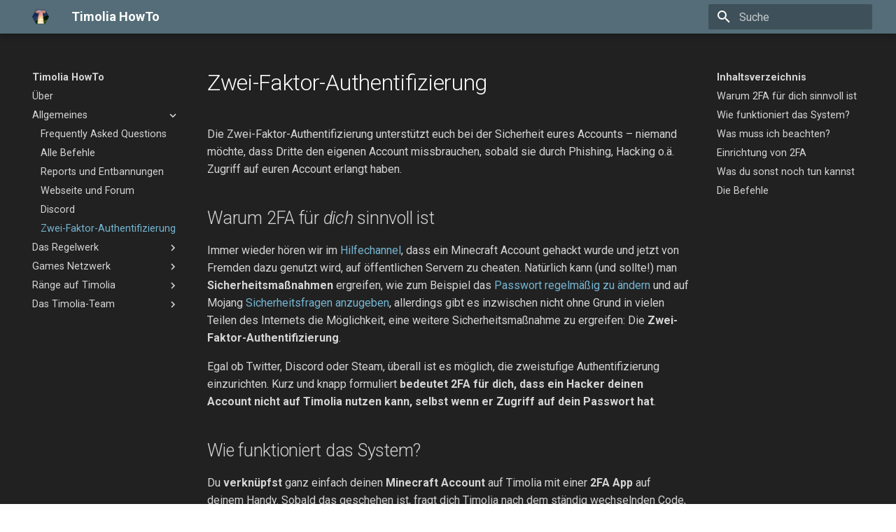

--- FILE ---
content_type: text/html
request_url: https://howto.timolia.de/2fa/
body_size: 32955
content:

<!doctype html>
<html lang="de" class="no-js">
  <head>
    
      <meta charset="utf-8">
      <meta name="viewport" content="width=device-width,initial-scale=1">
      
        <meta name="description" content="Alle wichtigen und auch unwichtigen Informationen über Timolia sind hier zu finden.">
      
      
        <meta name="author" content="Timolia">
      
      
        <link rel="canonical" href="https://howto.timolia.de/2fa/">
      
      
        <link rel="prev" href="../discord/">
      
      
        <link rel="next" href="../rules/discord/">
      
      
        
      
      
      <link rel="icon" href="../assets/images/favicon.png">
      <meta name="generator" content="mkdocs-1.6.1, mkdocs-material-9.7.1">
    
    
      
        <title>Zwei-Faktor-Authentifizierung - Timolia HowTo</title>
      
    
    
      <link rel="stylesheet" href="../assets/stylesheets/main.484c7ddc.min.css">
      
        
        <link rel="stylesheet" href="../assets/stylesheets/palette.ab4e12ef.min.css">
      
      


    
    
      
    
    
      
        
        
        <link rel="preconnect" href="https://fonts.gstatic.com" crossorigin>
        <link rel="stylesheet" href="https://fonts.googleapis.com/css?family=Roboto:300,300i,400,400i,700,700i%7CRoboto+Mono:400,400i,700,700i&display=fallback">
        <style>:root{--md-text-font:"Roboto";--md-code-font:"Roboto Mono"}</style>
      
    
    
      <link rel="stylesheet" href="../extra.css">
    
    <script>__md_scope=new URL("..",location),__md_hash=e=>[...e].reduce(((e,_)=>(e<<5)-e+_.charCodeAt(0)),0),__md_get=(e,_=localStorage,t=__md_scope)=>JSON.parse(_.getItem(t.pathname+"."+e)),__md_set=(e,_,t=localStorage,a=__md_scope)=>{try{t.setItem(a.pathname+"."+e,JSON.stringify(_))}catch(e){}}</script>
    
      

    
    
  </head>
  
  
    
    
    
    
    
    <body dir="ltr" data-md-color-scheme="default" data-md-color-primary="blue-grey" data-md-color-accent="blue-grey">
  
    
    <input class="md-toggle" data-md-toggle="drawer" type="checkbox" id="__drawer" autocomplete="off">
    <input class="md-toggle" data-md-toggle="search" type="checkbox" id="__search" autocomplete="off">
    <label class="md-overlay" for="__drawer"></label>
    <div data-md-component="skip">
      
        
        <a href="#zwei-faktor-authentifizierung" class="md-skip">
          Zum Inhalt
        </a>
      
    </div>
    <div data-md-component="announce">
      
    </div>
    
    
      

  

<header class="md-header md-header--shadow" data-md-component="header">
  <nav class="md-header__inner md-grid" aria-label="Kopfzeile">
    <a href=".." title="Timolia HowTo" class="md-header__button md-logo" aria-label="Timolia HowTo" data-md-component="logo">
      
  <img src="../img/logo.png" alt="logo">

    </a>
    <label class="md-header__button md-icon" for="__drawer">
      
      <svg xmlns="http://www.w3.org/2000/svg" viewBox="0 0 24 24"><path d="M3 6h18v2H3zm0 5h18v2H3zm0 5h18v2H3z"/></svg>
    </label>
    <div class="md-header__title" data-md-component="header-title">
      <div class="md-header__ellipsis">
        <div class="md-header__topic">
          <span class="md-ellipsis">
            Timolia HowTo
          </span>
        </div>
        <div class="md-header__topic" data-md-component="header-topic">
          <span class="md-ellipsis">
            
              Zwei-Faktor-Authentifizierung
            
          </span>
        </div>
      </div>
    </div>
    
      
    
    
    
    
      
      
        <label class="md-header__button md-icon" for="__search">
          
          <svg xmlns="http://www.w3.org/2000/svg" viewBox="0 0 24 24"><path d="M9.5 3A6.5 6.5 0 0 1 16 9.5c0 1.61-.59 3.09-1.56 4.23l.27.27h.79l5 5-1.5 1.5-5-5v-.79l-.27-.27A6.52 6.52 0 0 1 9.5 16 6.5 6.5 0 0 1 3 9.5 6.5 6.5 0 0 1 9.5 3m0 2C7 5 5 7 5 9.5S7 14 9.5 14 14 12 14 9.5 12 5 9.5 5"/></svg>
        </label>
        <div class="md-search" data-md-component="search" role="dialog">
  <label class="md-search__overlay" for="__search"></label>
  <div class="md-search__inner" role="search">
    <form class="md-search__form" name="search">
      <input type="text" class="md-search__input" name="query" aria-label="Suche" placeholder="Suche" autocapitalize="off" autocorrect="off" autocomplete="off" spellcheck="false" data-md-component="search-query" required>
      <label class="md-search__icon md-icon" for="__search">
        
        <svg xmlns="http://www.w3.org/2000/svg" viewBox="0 0 24 24"><path d="M9.5 3A6.5 6.5 0 0 1 16 9.5c0 1.61-.59 3.09-1.56 4.23l.27.27h.79l5 5-1.5 1.5-5-5v-.79l-.27-.27A6.52 6.52 0 0 1 9.5 16 6.5 6.5 0 0 1 3 9.5 6.5 6.5 0 0 1 9.5 3m0 2C7 5 5 7 5 9.5S7 14 9.5 14 14 12 14 9.5 12 5 9.5 5"/></svg>
        
        <svg xmlns="http://www.w3.org/2000/svg" viewBox="0 0 24 24"><path d="M20 11v2H8l5.5 5.5-1.42 1.42L4.16 12l7.92-7.92L13.5 5.5 8 11z"/></svg>
      </label>
      <nav class="md-search__options" aria-label="Suche">
        
        <button type="reset" class="md-search__icon md-icon" title="Zurücksetzen" aria-label="Zurücksetzen" tabindex="-1">
          
          <svg xmlns="http://www.w3.org/2000/svg" viewBox="0 0 24 24"><path d="M19 6.41 17.59 5 12 10.59 6.41 5 5 6.41 10.59 12 5 17.59 6.41 19 12 13.41 17.59 19 19 17.59 13.41 12z"/></svg>
        </button>
      </nav>
      
    </form>
    <div class="md-search__output">
      <div class="md-search__scrollwrap" tabindex="0" data-md-scrollfix>
        <div class="md-search-result" data-md-component="search-result">
          <div class="md-search-result__meta">
            Suche wird initialisiert
          </div>
          <ol class="md-search-result__list" role="presentation"></ol>
        </div>
      </div>
    </div>
  </div>
</div>
      
    
    
  </nav>
  
</header>
    
    <div class="md-container" data-md-component="container">
      
      
        
          
        
      
      <main class="md-main" data-md-component="main">
        <div class="md-main__inner md-grid">
          
            
              
              <div class="md-sidebar md-sidebar--primary" data-md-component="sidebar" data-md-type="navigation" >
                <div class="md-sidebar__scrollwrap">
                  <div class="md-sidebar__inner">
                    



<nav class="md-nav md-nav--primary" aria-label="Navigation" data-md-level="0">
  <label class="md-nav__title" for="__drawer">
    <a href=".." title="Timolia HowTo" class="md-nav__button md-logo" aria-label="Timolia HowTo" data-md-component="logo">
      
  <img src="../img/logo.png" alt="logo">

    </a>
    Timolia HowTo
  </label>
  
  <ul class="md-nav__list" data-md-scrollfix>
    
      
      
  
  
  
  
    <li class="md-nav__item">
      <a href=".." class="md-nav__link">
        
  
  
  <span class="md-ellipsis">
    
  
    Über
  

    
  </span>
  
  

      </a>
    </li>
  

    
      
      
  
  
    
  
  
  
    
    
    
    
    
    <li class="md-nav__item md-nav__item--active md-nav__item--nested">
      
        
        
        <input class="md-nav__toggle md-toggle " type="checkbox" id="__nav_2" checked>
        
          
          <label class="md-nav__link" for="__nav_2" id="__nav_2_label" tabindex="0">
            
  
  
  <span class="md-ellipsis">
    
  
    Allgemeines
  

    
  </span>
  
  

            <span class="md-nav__icon md-icon"></span>
          </label>
        
        <nav class="md-nav" data-md-level="1" aria-labelledby="__nav_2_label" aria-expanded="true">
          <label class="md-nav__title" for="__nav_2">
            <span class="md-nav__icon md-icon"></span>
            
  
    Allgemeines
  

          </label>
          <ul class="md-nav__list" data-md-scrollfix>
            
              
                
  
  
  
  
    <li class="md-nav__item">
      <a href="../faq/" class="md-nav__link">
        
  
  
  <span class="md-ellipsis">
    
  
    Frequently Asked Questions
  

    
  </span>
  
  

      </a>
    </li>
  

              
            
              
                
  
  
  
  
    <li class="md-nav__item">
      <a href="../commands/" class="md-nav__link">
        
  
  
  <span class="md-ellipsis">
    
  
    Alle Befehle
  

    
  </span>
  
  

      </a>
    </li>
  

              
            
              
                
  
  
  
  
    <li class="md-nav__item">
      <a href="../bans/" class="md-nav__link">
        
  
  
  <span class="md-ellipsis">
    
  
    Reports und Entbannungen
  

    
  </span>
  
  

      </a>
    </li>
  

              
            
              
                
  
  
  
  
    <li class="md-nav__item">
      <a href="../web/" class="md-nav__link">
        
  
  
  <span class="md-ellipsis">
    
  
    Webseite und Forum
  

    
  </span>
  
  

      </a>
    </li>
  

              
            
              
                
  
  
  
  
    <li class="md-nav__item">
      <a href="../discord/" class="md-nav__link">
        
  
  
  <span class="md-ellipsis">
    
  
    Discord
  

    
  </span>
  
  

      </a>
    </li>
  

              
            
              
                
  
  
    
  
  
  
    <li class="md-nav__item md-nav__item--active">
      
      <input class="md-nav__toggle md-toggle" type="checkbox" id="__toc">
      
      
        
      
      
        <label class="md-nav__link md-nav__link--active" for="__toc">
          
  
  
  <span class="md-ellipsis">
    
  
    Zwei-Faktor-Authentifizierung
  

    
  </span>
  
  

          <span class="md-nav__icon md-icon"></span>
        </label>
      
      <a href="./" class="md-nav__link md-nav__link--active">
        
  
  
  <span class="md-ellipsis">
    
  
    Zwei-Faktor-Authentifizierung
  

    
  </span>
  
  

      </a>
      
        

<nav class="md-nav md-nav--secondary" aria-label="Inhaltsverzeichnis">
  
  
  
    
  
  
    <label class="md-nav__title" for="__toc">
      <span class="md-nav__icon md-icon"></span>
      Inhaltsverzeichnis
    </label>
    <ul class="md-nav__list" data-md-component="toc" data-md-scrollfix>
      
        <li class="md-nav__item">
  <a href="#warum-2fa-fur-dich-sinnvoll-ist" class="md-nav__link">
    <span class="md-ellipsis">
      
        Warum 2FA für dich sinnvoll ist
      
    </span>
  </a>
  
</li>
      
        <li class="md-nav__item">
  <a href="#wie-funktioniert-das-system" class="md-nav__link">
    <span class="md-ellipsis">
      
        Wie funktioniert das System?
      
    </span>
  </a>
  
</li>
      
        <li class="md-nav__item">
  <a href="#was-muss-ich-beachten" class="md-nav__link">
    <span class="md-ellipsis">
      
        Was muss ich beachten?
      
    </span>
  </a>
  
</li>
      
        <li class="md-nav__item">
  <a href="#einrichtung-von-2fa" class="md-nav__link">
    <span class="md-ellipsis">
      
        Einrichtung von 2FA
      
    </span>
  </a>
  
</li>
      
        <li class="md-nav__item">
  <a href="#was-du-sonst-noch-tun-kannst" class="md-nav__link">
    <span class="md-ellipsis">
      
        Was du sonst noch tun kannst
      
    </span>
  </a>
  
</li>
      
        <li class="md-nav__item">
  <a href="#die-befehle" class="md-nav__link">
    <span class="md-ellipsis">
      
        Die Befehle
      
    </span>
  </a>
  
</li>
      
    </ul>
  
</nav>
      
    </li>
  

              
            
          </ul>
        </nav>
      
    </li>
  

    
      
      
  
  
  
  
    
    
    
    
    
    <li class="md-nav__item md-nav__item--nested">
      
        
        
        <input class="md-nav__toggle md-toggle " type="checkbox" id="__nav_3" >
        
          
          <label class="md-nav__link" for="__nav_3" id="__nav_3_label" tabindex="0">
            
  
  
  <span class="md-ellipsis">
    
  
    Das Regelwerk
  

    
  </span>
  
  

            <span class="md-nav__icon md-icon"></span>
          </label>
        
        <nav class="md-nav" data-md-level="1" aria-labelledby="__nav_3_label" aria-expanded="false">
          <label class="md-nav__title" for="__nav_3">
            <span class="md-nav__icon md-icon"></span>
            
  
    Das Regelwerk
  

          </label>
          <ul class="md-nav__list" data-md-scrollfix>
            
              
                
  
  
  
  
    <li class="md-nav__item">
      <a href="../rules/discord/" class="md-nav__link">
        
  
  
  <span class="md-ellipsis">
    
  
    Discord
  

    
  </span>
  
  

      </a>
    </li>
  

              
            
              
                
  
  
  
  
    <li class="md-nav__item">
      <a href="../rules/approvedmods/" class="md-nav__link">
        
  
  
  <span class="md-ellipsis">
    
  
    Erlaubte Modifikationen
  

    
  </span>
  
  

      </a>
    </li>
  

              
            
              
                
  
  
  
  
    <li class="md-nav__item">
      <a href="../rules/freebuild/" class="md-nav__link">
        
  
  
  <span class="md-ellipsis">
    
  
    Freebuild
  

    
  </span>
  
  

      </a>
    </li>
  

              
            
              
                
  
  
  
  
    <li class="md-nav__item">
      <a href="../rules/games/" class="md-nav__link">
        
  
  
  <span class="md-ellipsis">
    
  
    Games
  

    
  </span>
  
  

      </a>
    </li>
  

              
            
              
                
  
  
  
  
    <li class="md-nav__item">
      <a href="../rules/voicechat/" class="md-nav__link">
        
  
  
  <span class="md-ellipsis">
    
  
    VoiceChat
  

    
  </span>
  
  

      </a>
    </li>
  

              
            
          </ul>
        </nav>
      
    </li>
  

    
      
      
  
  
  
  
    
    
    
    
    
    <li class="md-nav__item md-nav__item--nested">
      
        
        
        <input class="md-nav__toggle md-toggle " type="checkbox" id="__nav_4" >
        
          
          <label class="md-nav__link" for="__nav_4" id="__nav_4_label" tabindex="0">
            
  
  
  <span class="md-ellipsis">
    
  
    Games Netzwerk
  

    
  </span>
  
  

            <span class="md-nav__icon md-icon"></span>
          </label>
        
        <nav class="md-nav" data-md-level="1" aria-labelledby="__nav_4_label" aria-expanded="false">
          <label class="md-nav__title" for="__nav_4">
            <span class="md-nav__icon md-icon"></span>
            
  
    Games Netzwerk
  

          </label>
          <ul class="md-nav__list" data-md-scrollfix>
            
              
                
  
  
  
  
    <li class="md-nav__item">
      <a href="../games/1vs1/" class="md-nav__link">
        
  
  
  <span class="md-ellipsis">
    
  
    1vs1
  

    
  </span>
  
  

      </a>
    </li>
  

              
            
              
                
  
  
  
  
    <li class="md-nav__item">
      <a href="../games/4rena/" class="md-nav__link">
        
  
  
  <span class="md-ellipsis">
    
  
    4rena
  

    
  </span>
  
  

      </a>
    </li>
  

              
            
              
                
  
  
  
  
    <li class="md-nav__item">
      <a href="../games/arcade/" class="md-nav__link">
        
  
  
  <span class="md-ellipsis">
    
  
    Arcade
  

    
  </span>
  
  

      </a>
    </li>
  

              
            
              
                
  
  
  
  
    <li class="md-nav__item">
      <a href="../games/brainbow/" class="md-nav__link">
        
  
  
  <span class="md-ellipsis">
    
  
    BrainBow
  

    
  </span>
  
  

      </a>
    </li>
  

              
            
              
                
  
  
  
  
    <li class="md-nav__item">
      <a href="../games/castles/" class="md-nav__link">
        
  
  
  <span class="md-ellipsis">
    
  
    Castles
  

    
  </span>
  
  

      </a>
    </li>
  

              
            
              
                
  
  
  
  
    <li class="md-nav__item">
      <a href="../games/dna/" class="md-nav__link">
        
  
  
  <span class="md-ellipsis">
    
  
    DNA
  

    
  </span>
  
  

      </a>
    </li>
  

              
            
              
                
  
  
  
  
    <li class="md-nav__item">
      <a href="../games/intime/" class="md-nav__link">
        
  
  
  <span class="md-ellipsis">
    
  
    InTime
  

    
  </span>
  
  

      </a>
    </li>
  

              
            
              
                
  
  
  
  
    <li class="md-nav__item">
      <a href="../games/jumpworld/" class="md-nav__link">
        
  
  
  <span class="md-ellipsis">
    
  
    JumpWorld
  

    
  </span>
  
  

      </a>
    </li>
  

              
            
              
                
  
  
  
  
    <li class="md-nav__item">
      <a href="../games/mineception/" class="md-nav__link">
        
  
  
  <span class="md-ellipsis">
    
  
    Mineception
  

    
  </span>
  
  

      </a>
    </li>
  

              
            
              
                
  
  
  
  
    <li class="md-nav__item">
      <a href="../games/secretgames/" class="md-nav__link">
        
  
  
  <span class="md-ellipsis">
    
  
    SecretGames
  

    
  </span>
  
  

      </a>
    </li>
  

              
            
              
                
  
  
  
  
    <li class="md-nav__item">
      <a href="../games/splun/" class="md-nav__link">
        
  
  
  <span class="md-ellipsis">
    
  
    Splun
  

    
  </span>
  
  

      </a>
    </li>
  

              
            
              
                
  
  
  
  
    <li class="md-nav__item">
      <a href="../games/survivalquest/" class="md-nav__link">
        
  
  
  <span class="md-ellipsis">
    
  
    SurvivalQuest
  

    
  </span>
  
  

      </a>
    </li>
  

              
            
              
                
  
  
  
  
    <li class="md-nav__item">
      <a href="../games/suspicious/" class="md-nav__link">
        
  
  
  <span class="md-ellipsis">
    
  
    Suspicious
  

    
  </span>
  
  

      </a>
    </li>
  

              
            
              
                
  
  
  
  
    <li class="md-nav__item">
      <a href="../games/tspiele/" class="md-nav__link">
        
  
  
  <span class="md-ellipsis">
    
  
    Timolianische Spiele
  

    
  </span>
  
  

      </a>
    </li>
  

              
            
              
                
  
  
  
  
    <li class="md-nav__item">
      <a href="../games/uhc/" class="md-nav__link">
        
  
  
  <span class="md-ellipsis">
    
  
    UHC
  

    
  </span>
  
  

      </a>
    </li>
  

              
            
          </ul>
        </nav>
      
    </li>
  

    
      
      
  
  
  
  
    
    
    
    
    
    <li class="md-nav__item md-nav__item--nested">
      
        
        
        <input class="md-nav__toggle md-toggle " type="checkbox" id="__nav_5" >
        
          
          <label class="md-nav__link" for="__nav_5" id="__nav_5_label" tabindex="0">
            
  
  
  <span class="md-ellipsis">
    
  
    Ränge auf Timolia
  

    
  </span>
  
  

            <span class="md-nav__icon md-icon"></span>
          </label>
        
        <nav class="md-nav" data-md-level="1" aria-labelledby="__nav_5_label" aria-expanded="false">
          <label class="md-nav__title" for="__nav_5">
            <span class="md-nav__icon md-icon"></span>
            
  
    Ränge auf Timolia
  

          </label>
          <ul class="md-nav__list" data-md-scrollfix>
            
              
                
  
  
  
  
    <li class="md-nav__item">
      <a href="../ranks/premium/" class="md-nav__link">
        
  
  
  <span class="md-ellipsis">
    
  
    Premium-Ränge
  

    
  </span>
  
  

      </a>
    </li>
  

              
            
              
                
  
  
  
  
    <li class="md-nav__item">
      <a href="../ranks/youtube/" class="md-nav__link">
        
  
  
  <span class="md-ellipsis">
    
  
    YouTuber und VIP
  

    
  </span>
  
  

      </a>
    </li>
  

              
            
          </ul>
        </nav>
      
    </li>
  

    
      
      
  
  
  
  
    
    
    
    
    
    <li class="md-nav__item md-nav__item--nested">
      
        
        
        <input class="md-nav__toggle md-toggle " type="checkbox" id="__nav_6" >
        
          
          <label class="md-nav__link" for="__nav_6" id="__nav_6_label" tabindex="0">
            
  
  
  <span class="md-ellipsis">
    
  
    Das Timolia-Team
  

    
  </span>
  
  

            <span class="md-nav__icon md-icon"></span>
          </label>
        
        <nav class="md-nav" data-md-level="1" aria-labelledby="__nav_6_label" aria-expanded="false">
          <label class="md-nav__title" for="__nav_6">
            <span class="md-nav__icon md-icon"></span>
            
  
    Das Timolia-Team
  

          </label>
          <ul class="md-nav__list" data-md-scrollfix>
            
              
                
  
  
  
  
    <li class="md-nav__item">
      <a href="../team/members/" class="md-nav__link">
        
  
  
  <span class="md-ellipsis">
    
  
    Alle Teammitglieder
  

    
  </span>
  
  

      </a>
    </li>
  

              
            
              
                
  
  
  
  
    <li class="md-nav__item">
      <a href="../team/changes/" class="md-nav__link">
        
  
  
  <span class="md-ellipsis">
    
  
    Veränderungen
  

    
  </span>
  
  

      </a>
    </li>
  

              
            
              
                
  
  
  
  
    <li class="md-nav__item">
      <a href="../team/responsibilities/" class="md-nav__link">
        
  
  
  <span class="md-ellipsis">
    
  
    Aufgabenbereiche
  

    
  </span>
  
  

      </a>
    </li>
  

              
            
              
                
  
  
  
  
    <li class="md-nav__item">
      <a href="../team/apply/" class="md-nav__link">
        
  
  
  <span class="md-ellipsis">
    
  
    Wie werde ich...?
  

    
  </span>
  
  

      </a>
    </li>
  

              
            
          </ul>
        </nav>
      
    </li>
  

    
  </ul>
</nav>
                  </div>
                </div>
              </div>
            
            
              
              <div class="md-sidebar md-sidebar--secondary" data-md-component="sidebar" data-md-type="toc" >
                <div class="md-sidebar__scrollwrap">
                  <div class="md-sidebar__inner">
                    

<nav class="md-nav md-nav--secondary" aria-label="Inhaltsverzeichnis">
  
  
  
    
  
  
    <label class="md-nav__title" for="__toc">
      <span class="md-nav__icon md-icon"></span>
      Inhaltsverzeichnis
    </label>
    <ul class="md-nav__list" data-md-component="toc" data-md-scrollfix>
      
        <li class="md-nav__item">
  <a href="#warum-2fa-fur-dich-sinnvoll-ist" class="md-nav__link">
    <span class="md-ellipsis">
      
        Warum 2FA für dich sinnvoll ist
      
    </span>
  </a>
  
</li>
      
        <li class="md-nav__item">
  <a href="#wie-funktioniert-das-system" class="md-nav__link">
    <span class="md-ellipsis">
      
        Wie funktioniert das System?
      
    </span>
  </a>
  
</li>
      
        <li class="md-nav__item">
  <a href="#was-muss-ich-beachten" class="md-nav__link">
    <span class="md-ellipsis">
      
        Was muss ich beachten?
      
    </span>
  </a>
  
</li>
      
        <li class="md-nav__item">
  <a href="#einrichtung-von-2fa" class="md-nav__link">
    <span class="md-ellipsis">
      
        Einrichtung von 2FA
      
    </span>
  </a>
  
</li>
      
        <li class="md-nav__item">
  <a href="#was-du-sonst-noch-tun-kannst" class="md-nav__link">
    <span class="md-ellipsis">
      
        Was du sonst noch tun kannst
      
    </span>
  </a>
  
</li>
      
        <li class="md-nav__item">
  <a href="#die-befehle" class="md-nav__link">
    <span class="md-ellipsis">
      
        Die Befehle
      
    </span>
  </a>
  
</li>
      
    </ul>
  
</nav>
                  </div>
                </div>
              </div>
            
          
          
            <div class="md-content" data-md-component="content">
              
              <article class="md-content__inner md-typeset">
                
                  



<h1 id="zwei-faktor-authentifizierung">Zwei-Faktor-Authentifizierung</h1>
<p>Die Zwei-Faktor-Authentifizierung unterstützt euch bei der Sicherheit eures Accounts – niemand möchte, dass Dritte 
den eigenen Account missbrauchen, sobald sie durch Phishing, Hacking o.ä. Zugriff auf euren Account erlangt haben.</p>
<h2 id="warum-2fa-fur-dich-sinnvoll-ist">Warum 2FA für <em>dich</em> sinnvoll ist</h2>
<p>Immer wieder hören wir im <a href="/faq/#wer-supportet-mich-wenn-ich-fragen-habe">Hilfechannel</a>, dass ein Minecraft Account gehackt wurde und jetzt von Fremden dazu genutzt 
wird, auf öffentlichen Servern zu cheaten. Natürlich kann (und sollte!) man <strong>Sicherheitsmaßnahmen</strong> ergreifen, wie zum 
Beispiel das <a href="https://www.minecraft.net/de-de/profile">Passwort regelmäßig zu ändern</a> und auf Mojang 
<a href="https://account.mojang.com/me/settings">Sicherheitsfragen anzugeben</a>, allerdings gibt es inzwischen nicht ohne Grund 
in vielen Teilen des Internets die Möglichkeit, eine weitere Sicherheitsmaßnahme zu ergreifen:
Die <strong>Zwei-Faktor-Authentifizierung</strong>.</p>
<p>Egal ob Twitter, Discord oder Steam, überall ist es möglich, die zweistufige Authentifizierung einzurichten.
Kurz und knapp formuliert <strong>bedeutet 2FA für dich, dass ein Hacker deinen Account nicht auf Timolia nutzen kann, 
selbst wenn er Zugriff auf dein Passwort hat</strong>.</p>
<h2 id="wie-funktioniert-das-system">Wie funktioniert das System?</h2>
<p>Du <strong>verknüpfst</strong> ganz einfach deinen <strong>Minecraft Account</strong> auf Timolia mit einer <strong>2FA App</strong> auf deinem Handy.
Sobald das geschehen ist, fragt dich Timolia nach dem ständig wechselnden Code, der dir auf deinem Handy angezeigt wird, um zu bestätigen, dass du wirklich du bist.
Aber keine Angst: Du musst nicht ständig dein Handy griffbereit haben, weil du mal eben das Spiel neugestartet hast. 
Du musst dich nur neu verifizieren, wenn du länger als <strong>24 Stunden</strong> nicht online warst oder sich deine <strong>IP geändert</strong> hat!
Zusätzlich hast du die Möglichkeit, mit <code>/2fa logout</code> eine erneute Identifikation zu erzwingen, solltest du deinen PC verlassen 
und anderen anwesenden Personen nicht vertrauen kannst.</p>
<h2 id="was-muss-ich-beachten">Was muss ich beachten?</h2>
<p>Nach der Einrichtung der Zwei-Faktor-Authentifizierung werden dir Backup-Codes angezeigt. <strong>Notiere dir diese an einem sicheren Ort</strong>!
Solltest du den Zugriff auf dein Handy durch Verlust, Diebstahl o.ä. verlieren, <strong>verlierst du ohne diese Codes den Zugriff auf 
diesen Minecraft Account auf Timolia</strong>.
Wir können in diesem Fall die Zwei-Faktor-Authentifizierung für dich <strong>nicht</strong> deaktivieren!</p>
<h2 id="einrichtung-von-2fa">Einrichtung von 2FA</h2>
<ul>
<li>Lies dir <a href="#was-muss-ich-beachten">Was muss ich beachten?</a> sorgfältig durch und stelle sicher, dass du den Absatz verstanden hast. 
  Solltest du Fragen haben, melde dich im <a href="/faq/#wer-supportet-mich-wenn-ich-fragen-habe">Support</a>!</li>
<li><strong>Installiere</strong> dir auf deinem Handy eine <strong>Authenticator App</strong>. Wir empfehlen dir für 
  Android <strong>Aegis</strong> (<a href="https://play.google.com/store/apps/details?id=com.beemdevelopment.aegis">Android</a>). Alternativ kannst du den 
  <strong>Google Authenticator</strong> (<a href="https://play.google.com/store/apps/details?id=com.google.android.apps.authenticator2">Andorid</a> / <a href="https://itunes.apple.com/de/app/google-authenticator/id388497605">iOS</a>) nutzen. 
  Du findest die Apps auch wie gewohnt über die Suche im App Store bzw. Play Store. Natürlich kannst du auch eine andere Authentifizierungsapp nutzen.</li>
<li>Nutze <code>/2fa setup</code>, um dir den QR-Code sowie das Secret anzeigen zu lassen, mit dem du deinen Account verknüpfen kannst.
  Gib beide Daten niemals an Dritte weiter und <strong>stelle sicher, dass diese niemand einsehen kann</strong>, weder zum Zeitpunkt der
  Einrichtung noch zu einem beliebigen Zeitpunkt danach!
  <br>
  <img alt="2FA Einrichtung" src="../img/2fa-setup.png"></li>
<li>Öffne jetzt deine Authentifizierungsapp und klicke auf das Symbol zum Hinzufügen eines neuen Accounts. 
  Je nachdem, ob dein Handy über eine funktionierende Außenkamera verfügt oder nicht, kannst du jetzt ganz einfach den
  <strong>QR-Code</strong> auf deinem Bildschirm abscannen oder das <strong>Secret</strong> darunter in dein Handy tippen.</li>
<li>Wenn die <strong>Verknüpfung</strong> erfolgreich war, solltest du auf deinem Handy jetzt einen sechsstelligen <strong>Code angezeigt</strong> bekommen, der für 30 Sekunden 
  gültig ist und anschließend neu generiert wird. 
  Tippe den Code jetzt in dein Minecraft Chatfenster ein und bestätige so die Verknüpfung.
  Keine Angst, die Nachricht wird nicht in den öffentlichen Chat geschrieben.</li>
<li>Fertig! Du kannst jetzt ganz normal weiterspielen. Dein Account, deine Stats und deine Ränge sind sicher.
  <br>
  <img alt="2FA Authentifizierung" src="../img/2fa-authentication.png"></li>
<li><strong>Achtung!</strong> Bitte notiere dir die <strong>Backup-Codes</strong> (einsehbar unter <code>/2fa buc</code>)! Diese Codes musst du nutzen, solltest 
  du einmal dein Handy verlieren oder aus anderen Gründen nicht mehr auf deine App zugreifen können.
  <strong>Ohne Backup-Codes kannst du nicht mehr auf deinen Account zugreifen!</strong>
  <br>
  <img alt="2FA Backup-Codes" src="../img/2fa-backupcodes.png"></li>
</ul>
<h2 id="was-du-sonst-noch-tun-kannst">Was du sonst noch tun kannst</h2>
<p>Stelle sicher, dass du für deinen Minecraft Account, deinen E-Mail Account, sowie alle anderen Dienste, bei denen
du registriert bist, unterschiedliche Passwörter verwendest. So erhält ein Angreifer nie Zugriff auf alle deine Accounts gleichzeitig
und du kannst Passwörter sehr einfach ändern.</p>
<p>Es empfiehlt sich die Verwendung eines Passwortmanagers, z.B. <a href="https://bitwarden.com/">Bitwarden</a>.</p>
<h2 id="die-befehle">Die Befehle</h2>
<table>
<thead>
<tr>
<th>Befehl</th>
<th>Funktion</th>
</tr>
</thead>
<tbody>
<tr>
<td><code>/2fa</code></td>
<td>Zeigt dir die Hilfe für die Zwei-Faktor-Authentifizierung an</td>
</tr>
<tr>
<td><code>/2fa setup</code></td>
<td>Richtet die Zwei-Faktor-Authentifizierung ein</td>
</tr>
<tr>
<td><code>/2fa disable</code></td>
<td>Deaktiviert die Zwei-Faktor-Authentifizierung</td>
</tr>
<tr>
<td><code>/2fa buc</code></td>
<td>Listet alle unbenutzten Backup-Codes auf</td>
</tr>
<tr>
<td><code>/2fa logout</code></td>
<td>Kickt dich vom Netzwerk und loggt dich aus der Zwei-Faktor-Authentifizierung aus</td>
</tr>
</tbody>
</table>












                
              </article>
            </div>
          
          
<script>var target=document.getElementById(location.hash.slice(1));target&&target.name&&(target.checked=target.name.startsWith("__tabbed_"))</script>
        </div>
        
      </main>
      
        <footer class="md-footer">
  
  <div class="md-footer-meta md-typeset">
    <div class="md-footer-meta__inner md-grid">
      <div class="md-copyright">
  
    <div class="md-copyright__highlight">
      Timolia UG (haftungsbeschränkt)
    </div>
  
  
    Made with
    <a href="https://squidfunk.github.io/mkdocs-material/" target="_blank" rel="noopener">
      Material for MkDocs
    </a>
  
</div>
      
    </div>
  </div>
</footer>
      
    </div>
    <div class="md-dialog" data-md-component="dialog">
      <div class="md-dialog__inner md-typeset"></div>
    </div>
    
    
    
      
      
      <script id="__config" type="application/json">{"annotate": null, "base": "..", "features": [], "search": "../assets/javascripts/workers/search.2c215733.min.js", "tags": null, "translations": {"clipboard.copied": "In Zwischenablage kopiert", "clipboard.copy": "In Zwischenablage kopieren", "search.result.more.one": "1 weiteres Suchergebnis auf dieser Seite", "search.result.more.other": "# weitere Suchergebnisse auf dieser Seite", "search.result.none": "Keine Suchergebnisse", "search.result.one": "1 Suchergebnis", "search.result.other": "# Suchergebnisse", "search.result.placeholder": "Suchbegriff eingeben", "search.result.term.missing": "Es fehlt", "select.version": "Version ausw\u00e4hlen"}, "version": null}</script>
    
    
      <script src="../assets/javascripts/bundle.79ae519e.min.js"></script>
      
    
  </body>
</html>

--- FILE ---
content_type: text/css
request_url: https://howto.timolia.de/extra.css
body_size: 9556
content:
.wy-nav-content {
    max-width: 75%;
}

.md-typeset a {
    color: #75b5d2 !important;
}

[data-md-color-primary="blue-grey"] .md-nav__link--active, [data-md-color-primary="blue-grey"] .md-nav__link:active {
    color: #75b5d2 !important;
}

/*
/////////////////
// Inline Code //
/////////////////
*/

.md-typeset code {
    color: #bcc2ff !important;
    background-color: hsla(0, 0%, 10%, 0.5) !important;
    box-shadow: .29412em 0 0 hsla(0, 0%, 10%, 0.5),-.29412em 0 0 hsla(0, 0%, 10%, 0.5) !important;
    font-size: 90%;
}

/*
/////////////////
// Code Blocks //
/////////////////
*/

/*
line number
*/
.linenos {
    color: #F5F5F5 !important;
    background-color: #313131 !important;
}

/*
code block background
*/
.codehilite {
    background-color: #424242 !important;
}

/*
scroll bar size
*/

.md-typeset .codehilite::-webkit-scrollbar {
    height: 1rem !important;
}

/*
actual syntax highlighting
*/
.codehilite pre { color: #FAFAFA !important; background-color: transparent !important; }
.codehilite .hll { background-color: #272822 !important; }
.codehilite .c { color: #75715e !important } /* Comment */
.codehilite .err { color: #960050 !important; background-color: #1e0010 !important } /* Error */
.codehilite .k { color: #66d9ef !important } /* Keyword */
.codehilite .l { color: #ae81ff !important } /* Literal */
.codehilite .n { color: #f8f8f2 !important } /* Name */
.codehilite .o { color: #f92672 !important } /* Operator */
.codehilite .p { color: #f8f8f2 !important } /* Punctuation */
.codehilite .cm { color: #75715e !important } /* Comment.Multiline */
.codehilite .cp { color: #75715e !important } /* Comment.Preproc */
.codehilite .c1 { color: #75715e !important } /* Comment.Single */
.codehilite .cs { color: #75715e !important } /* Comment.Special */
.codehilite .ge { font-style: italic !important } /* Generic.Emph */
.codehilite .gs { font-weight: bold !important } /* Generic.Strong */
.codehilite .kc { color: #66d9ef !important } /* Keyword.Constant */
.codehilite .kd { color: #66d9ef !important } /* Keyword.Declaration */
.codehilite .kn { color: #f92672 !important } /* Keyword.Namespace */
.codehilite .kp { color: #66d9ef !important } /* Keyword.Pseudo */
.codehilite .kr { color: #66d9ef !important } /* Keyword.Reserved */
.codehilite .kt { color: #66d9ef !important } /* Keyword.Type */
.codehilite .ld { color: #e6db74 !important } /* Literal.Date */
.codehilite .m { color: #ae81ff !important } /* Literal.Number */
.codehilite .s { color: #e6db74 !important } /* Literal.String */
.codehilite .na { color: #a6e22e !important } /* Name.Attribute */
.codehilite .nb { color: #f8f8f2 !important } /* Name.Builtin */
.codehilite .nc { color: #a6e22e !important } /* Name.Class */
.codehilite .no { color: #66d9ef !important } /* Name.Constant */
.codehilite .nd { color: #a6e22e !important } /* Name.Decorator */
.codehilite .ni { color: #f8f8f2 !important } /* Name.Entity */
.codehilite .ne { color: #a6e22e !important } /* Name.Exception */
.codehilite .nf { color: #a6e22e !important } /* Name.Function */
.codehilite .nl { color: #f8f8f2 !important } /* Name.Label */
.codehilite .nn { color: #f8f8f2 !important } /* Name.Namespace */
.codehilite .nx { color: #a6e22e !important } /* Name.Other */
.codehilite .py { color: #f8f8f2 !important } /* Name.Property */
.codehilite .nt { color: #f92672 !important } /* Name.Tag */
.codehilite .nv { color: #f8f8f2 !important } /* Name.Variable */
.codehilite .ow { color: #f92672 !important } /* Operator.Word */
.codehilite .w { color: #f8f8f2 !important } /* Text.Whitespace */
.codehilite .mf { color: #ae81ff !important } /* Literal.Number.Float */
.codehilite .mh { color: #ae81ff !important } /* Literal.Number.Hex */
.codehilite .mi { color: #ae81ff !important } /* Literal.Number.Integer */
.codehilite .mo { color: #ae81ff !important } /* Literal.Number.Oct */
.codehilite .sb { color: #e6db74 !important } /* Literal.String.Backtick */
.codehilite .sc { color: #e6db74 !important } /* Literal.String.Char */
.codehilite .sd { color: #e6db74 !important } /* Literal.String.Doc */
.codehilite .s2 { color: #e6db74 !important } /* Literal.String.Double */
.codehilite .se { color: #ae81ff !important } /* Literal.String.Escape */
.codehilite .sh { color: #e6db74 !important } /* Literal.String.Heredoc */
.codehilite .si { color: #e6db74 !important } /* Literal.String.Interpol */
.codehilite .sx { color: #e6db74 !important } /* Literal.String.Other */
.codehilite .sr { color: #e6db74 !important } /* Literal.String.Regex */
.codehilite .s1 { color: #e6db74 !important } /* Literal.String.Single */
.codehilite .ss { color: #e6db74 !important } /* Literal.String.Symbol */
.codehilite .bp { color: #f8f8f2 !important } /* Name.Builtin.Pseudo */
.codehilite .vc { color: #f8f8f2 !important } /* Name.Variable.Class */
.codehilite .vg { color: #f8f8f2 !important } /* Name.Variable.Global */
.codehilite .vi { color: #f8f8f2 !important } /* Name.Variable.Instance */
.codehilite .il { color: #ae81ff !important } /* Literal.Number.Integer.Long */

.codehilite .gh { } /* Generic Heading & Diff Header */
.codehilite .gu { color: #75715e !important ; } /* Generic.Subheading & Diff Unified/Comment? */
.codehilite .gd { color: #f92672 !important ; } /* Generic.Deleted & Diff Deleted */
.codehilite .gi { color: #a6e22e !important ; } /* Generic.Inserted & Diff Inserted */

/*
//////////////////
// Main content //
//////////////////
*/

/*
Default text color
and background color
*/
.md-main {
    color: #d4d4d4 !important;
    background-color: #212121 !important;
}

/*
Main headlines
*/
.md-main h1 {
    color: white !important;
}

/*
Tables
*/
table {
    background-color: #616161 !important;
}

tbody {
    background-color: #484848 !important;
}

.md-typeset table:not([class]) {
    font-size: .68rem;
}

.md-typeset table:not([class]) tr:hover {
    box-shadow: inset 0 .0rem 0 #fff;
}

/*
////////////////////
// Navigation bar //
////////////////////
*/

/*
Left and right toc scrollbar
*/
.md-sidebar__scrollwrap::-webkit-scrollbar-thumb {
    background-color: #E0E0E0 !important;
}

.md-nav {
    color: #d4d4d4 !important;
    background-color: #212121 !important;
    font-size: .72rem;
    line-height: 1.3;
}

/*
Arrow Left Icon
*/
html .md-nav--primary .md-nav__title:before {
    color: #d4d4d4 !important;
}

.md-nav__title {
    color: #d4d4d4 !important;
    background-color: #212121 !important;
}

/*
Arrow Right Icon
*/
.md-nav--primary .md-nav__link:after {
    color: #d4d4d4 !important;
}

.md-nav__list {
    color: #d4d4d4 !important;
    background-color: #212121 !important;
}

.md-nav__item {
    color: #d4d4d4 !important;
    background-color: #212121 !important;
}

.md-nav__link[data-md-state="blur"] {
    color: rgb(176, 176, 176);
}

.md-nav__link:focus, .md-nav__link:hover {
    color: #c3d9e4 !important;
}

.md-nav__link--passed {
    color: #d4d4d4 !important;
}

/*
////////////
// Search //
////////////
*/

/*
scroll bar
attention:
background is scroll handle color!
*/
.md-search__scrollwrap::-webkit-scrollbar-thumb {
    background-color: #E0E0E0 !important;
}
/*
scroll bar background color
*/
.md-search__scrollwrap {
    background-color: #424242 !important;
}

/*
Icon color
*/
.md-search-result__article--document:before {
    color: #EEEEEE !important;
}

/*
headline color and
result list background
*/
.md-search-result__list {
    color: #EEEEEE !important;
    background-color: #212121 !important;
}

/*
result info/count
*/
.md-search-result__meta {
    background-color: #EEEEEE !important;
}

/*
article preview text color
*/
.md-search-result__teaser {
    color: #BDBDBD !important;
}



/*
style ranks
 */

.administrator {
    color: #2a84c0;
}

.sysadmin {
    color: #009e18;
}

.developer-plus {
    color: #009e18;
}

.developer {
    color: #009e18;
}

.moderator {
    color: #da0101;
}

.supporter-plus {
    color: #ebd700;
}

.supporter {
    color: #ebd700;
}

.headbuilder {
    color: #008a99;
}

.builder-plus {
    color: #008a99;
}

.builder {
    color: #008a99;
}

.content-plus {
    color: #008a99;
}

.content {
    color: #008a99;
}

.youtuber {
    color: #b800b8;
}

.expert {
    color: #00F9EC;
}

.mvp {
    color: #55ff55;
}

.pro {
    color: #ff9900;
}

.user {
    color: #919191;
}


/*
old ranks
 */

.management {
    color: #009e18;
}

.creator {
    color: #008a99;
}

/**
 * Colorcodes minecraft
 */
.minecraft-black {
    color: #000000;
}
.minecraft-darkblue {
    color: #0000AA;
}
.minecraft-darkgreen {
    color: #00AA00;
}
.minecraft-darkaqua {
    color: #00AAAA;
}
.minecraft-darkred {
    color: #AA0000;
}
.minecraft-darkpurple {
    color: #AA00AA;
}
.minecraft-gold {
    color: #FFAA00;
}
.minecraft-gray {
    color: #AAAAAA;
}
.minecraft-darkgray {
    color: #2B2B2B;
}
.minecraft-blue {
    color: #5555FF;
}
.minecraft-green {
    color: #55FF55;
}
.minecraft-aqua {
    color: #55FFFF;
}
.minecraft-red {
    color: #FF5555;
}
.minecraft-lightpurple {
    color: #FF55FF;
}
.minecraft-yellow {
    color: #FFFF55;
}
.minecraft-white {
    color: #FFFFFF;
}



/*
 * games banner
 */

.banner-wrapper {
    position: relative;
    text-align: center;
    color: white;
}


.banner-text {
    position: absolute;
    top: 50%;
    left: 50%;
    transform: translate(-50%, -50%);
    font-family: "Roboto", "Helvetica Neue", Helvetica, Arial, sans-serif;
    font-weight: 400;
    font-size: min(90px, 13vw);
    text-shadow: 0px 7px 10px #000;
}

/** fix box-shadopw **/
@media screen and (min-width: 76.25em) {
    .md-nav__title {
        box-shadow: none !important;
    }
}
